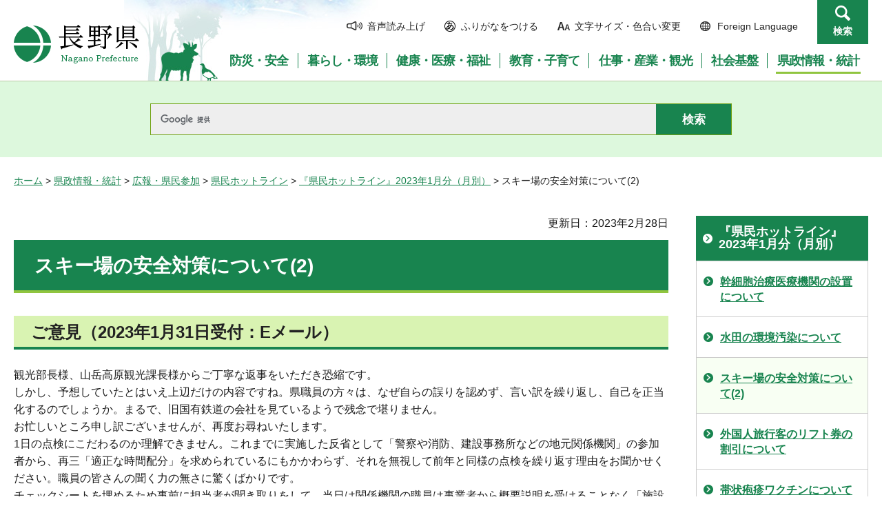

--- FILE ---
content_type: text/html
request_url: https://www-pref-nagano-lg-jp.cache.yimg.jp/koho/kensei/koho/hotline/202301/hot_2301-4.html
body_size: 7266
content:
<?xml version="1.0" encoding="utf-8"?>
<!DOCTYPE html PUBLIC "-//W3C//DTD XHTML 1.0 Transitional//EN" "http://www.w3.org/TR/xhtml1/DTD/xhtml1-transitional.dtd">
<html xmlns="http://www.w3.org/1999/xhtml" lang="ja" xml:lang="ja">
<head>
<meta http-equiv="Content-Type" content="text/html; charset=utf-8" />
<meta http-equiv="Content-Style-Type" content="text/css" />
<meta http-equiv="Content-Script-Type" content="text/javascript" />

<title>スキー場の安全対策について(2)／長野県</title>

<meta name="author" content="長野県" />
<meta name="viewport" content="width=device-width, maximum-scale=3.0" />
<meta name="format-detection" content="telephone=no" />
<link href="/shared/site_rn/style/default.css" rel="stylesheet" type="text/css" media="all" />
<link href="/shared/site_rn/style/layout.css" rel="stylesheet" type="text/css" media="all" />
<link href="/shared/templates/free_rn/style/edit.css" rel="stylesheet" type="text/css" media="all" />
<link href="/shared/site_rn/style/smartphone.css" rel="stylesheet" media="only screen and (max-width : 640px)" type="text/css" class="mc_css" />
<link href="/shared/site_rn/images/favicon/favicon.ico" rel="shortcut icon" type="image/vnd.microsoft.icon" />
<link href="/shared/site_rn/images/favicon/apple-touch-icon-precomposed.png" rel="apple-touch-icon-precomposed" />
<script type="text/javascript" src="/shared/site_rn/js/jquery.js"></script>
<script type="text/javascript" src="/shared/site_rn/js/setting.js"></script>
<script type="text/javascript" src="/shared/system/js/furigana/ysruby.js"></script>
<script type="text/javascript" src="/shared/js/readspeaker/ReadSpeaker.js?pids=embhl"></script>





<script type="text/javascript" src="/shared/js/ga.js"></script>
<script type="text/javascript" src="/shared/js/ga_social_tracking.js"></script>
</head>
<body class="format_free no_javascript">
<script type="text/javascript" src="/shared/site_rn/js/init.js"></script>
<div id="tmp_wrapper">
<noscript>
<p>このサイトではJavaScriptを使用したコンテンツ・機能を提供しています。JavaScriptを有効にするとご利用いただけます。</p>
</noscript>
<p><a href="#tmp_honbun" class="skip">本文へスキップします。</a></p>
<div id="tmp_hg">

<div id="tmp_header">
<div class="container">
<div id="tmp_hlogo">
<p><a href="/index.html"><span>長野県Nagano Prefecture</span></a></p>
</div>
<div id="tmp_means">
<ul id="tmp_hnavi">
	<li class="hnavi_sound"><a accesskey="L" href="//app-as.readspeaker.com/cgi-bin/rsent?customerid=9726&amp;lang=ja_jp&amp;readid=tmp_readcontents&amp;url=" onclick="readpage(this.href, 'tmp_readspeaker'); return false;" rel="nofollow" target="_blank"><span>音声読み上げ</span></a></li>
	<li class="hnavi_kana"><a data-contents="tmp_wrapper" href="javascript:void(0);" id="furigana">ふりがなをつける</a></li>
	<li class="hnavi_change"><a href="/moji/index.html"><span>文字サイズ・色合い変更</span></a></li>
	<li lang="en" xml:lang="en" class="hnavi_language"><a href="/government/index.html"><span>Foreign Language</span></a></li>
	<li class="hnavi_contact"><a href="/otoiawase/index.html"><span>お問い合わせ</span></a></li>
	<li class="hnavi_search"><a href="javascript:void(0)">検索</a></li>
</ul>
<div class="gnavi">
<ul>
	<li class="glist1"><a href="/bosaianzen/index.html"><span>防災・安全</span></a></li>
	<li class="glist2"><a href="/kurashi/index.html"><span>暮らし・環境</span></a></li>
	<li class="glist3"><a href="/kenko/index.html"><span>健康・医療・福祉</span></a></li>
	<li class="glist4"><a href="/kyoiku/index.html"><span>教育・子育て</span></a></li>
	<li class="glist5"><a href="/sangyo/index.html"><span>仕事・産業・観光</span></a></li>
	<li class="glist6"><a href="/infra/index.html"><span>社会基盤</span></a></li>
	<li class="glist7"><a href="/kensei/index.html"><span>県政情報・統計</span></a></li>
</ul>
</div>
</div>
</div>
<ul id="tmp_hnavi_s">
	<li id="tmp_hnavi_access"><a href="/zaikatsu/kensei/gaiyo/chousha/floor/index.html"><span class="icon">&nbsp;</span><span class="text">アクセス</span></a></li>
	<li id="tmp_hnavi_lmenu"><a href="javascript:void(0);"><span class="icon">&nbsp;</span><span class="text">メニュー</span></a></li>
	<li id="tmp_hnavi_rmenu"><a href="javascript:void(0);"><span class="icon">&nbsp;</span><span class="text">検索</span></a></li>
</ul>
<div id="tmp_sma_menu">
<div id="tmp_sma_lmenu" class="wrap_sma_sch">
<div class="sma_sch">
<div id="tmp_wrap_sma_lnavi">&nbsp;</div>
<p class="close_btn"><a href="javascript:void(0);"><span>閉じる</span></a></p>
</div>
</div>
<div id="tmp_sma_rmenu" class="wrap_sma_sch">
<div class="sma_sch">
<div id="tmp_wrap_sma_rnavi">
<div id="tmp_search_popup" class="rn_menu">
<div class="search_information">
<div class="container"><a href="javascript:void(0)" class="btn_close_top btn_close">閉じる</a></div>
<div class="panel_search search_content">
<div class="search_keyword">
<div class="form_search">
<div class="form_search_top">
<p class="search_title">キーワードから探す</p>
<a href="/koho/kensei/koho/homepage/kensaku.html" class="how_to_use">検索の使い方</a></div>
<div id="tmp_menu_search_inner" class="rn_search_inner">
<form action="/search/result.html" id="tmp_gsearch_menu" name="tmp_gsearch_menu">
<div id="tmp_gsearch_menu_inner2" class="rn_search_inner2">
<div class="wrap_sch_box">
<p class="sch_box"><input id="tmp_menu_query" name="q" size="31" title="サイト内検索" type="text" class="rn_query" /></p>
</div>
<div class="wrap_sch_btn">
<p class="sch_btn"><input id="tmp_menu_search_submit" name="sa" type="submit" value="検索" class="rn_search_submit" /></p>
<p id="tmp_sma_search_hidden"><input name="cx" type="hidden" value="015495834277161279722:k-gumiktbnm" /> <input name="ie" type="hidden" value="UTF-8" /> <input name="cof" type="hidden" value="FORID:9" /></p>
</div>
</div>
</form>
</div>
</div>
<div class="frequently_search">
<p class="search_title">よく検索されるキーワード</p>
<ul class="keyword_list">
	<li id="tmp_search_ajax"><a href="/search_keyword.html" id="tmp_search_ajax_href">よく検索されるキーワード</a></li>
</ul>
</div>
</div>
<div class="search_purpose_top">
<p class="search_title">目的から探す</p>
<ul class="purpose_list">
	<li>目的から探す</li>
</ul>
</div>
<a href="javascript:void(0)" class="btn_close_bottom btn_close">閉じる</a></div>
</div>
</div>
<p class="close_btn"><a href="javascript:void(0);"><span>閉じる</span></a></p>
</div>
</div>
</div>
</div>
</div>

<div id="tmp_wrap_header_search" class="wrap_rn_search">
<div id="tmp_header_search" class="container">
<div id="tmp_header_search_inner" class="rn_search_inner">
<form action="/search/result.html" id="tmp_gsearch_header" name="tmp_gsearch_header">
<div id="tmp_gsearch_header_inner2" class="rn_search_inner2">
<div class="wrap_sch_box">
<p class="sch_box"><input id="tmp_query" title="サイト内検索" name="q" size="31" type="text" class="rn_query" /></p>
</div>
<div class="wrap_sch_btn">
<p class="sch_btn"><input id="tmp_header_search_submit" name="sa" type="submit" value="検索" class="rn_search_submit" /></p>
<p id="tmp_menu_search_hidden">
	<input name="cx" type="hidden" value="015495834277161279722:k-gumiktbnm" />
	<input name="ie" type="hidden" value="UTF-8" />
	<input name="cof" type="hidden" value="FORID:9" />
</p>
</div>
</div>
</form>
</div>
</div>
</div>

</div>
<div id="tmp_pankuzu">
<p><a href="/index.html">ホーム</a> &gt; <a href="/kensei/index.html">県政情報・統計</a> &gt; <a href="/kensei/koho/index.html">広報・県民参加</a> &gt; <a href="/koho/kensei/koho/hotline/index.html">県民ホットライン</a> &gt; <a href="/koho/kensei/koho/hotline/202212/hot_2301.html">『県民ホットライン』2023年1月分（月別）</a> &gt; スキー場の安全対策について(2)</p>
</div>
<div id="tmp_wrap_main" class="column_rnavi">
<div id="tmp_main">
<div class="wrap_col_main">
<div class="col_main">
<p id="tmp_honbun" class="skip">ここから本文です。</p>
<div id="tmp_readspeaker" class="rs_preserve rs_skip"></div>
<div id="tmp_readcontents">

<p id="tmp_update">更新日：2023年2月28日</p>

<div id="tmp_contents">
<h1>スキー場の安全対策について(2)</h1>
<h2>ご意見（2023年1月31日受付：Eメール）</h2>
<p>観光部長様、山岳高原観光課長様からご丁寧な返事をいただき恐縮です。<br />
しかし、予想していたとはいえ上辺だけの内容ですね。県職員の方々は、なぜ自らの誤りを認めず、言い訳を繰り返し、自己を正当化するのでしょうか。まるで、旧国有鉄道の会社を見ているようで残念で堪りません。<br />
お忙しいところ申し訳ございませんが、再度お尋ねいたします。<br />
1日の点検にこだわるのか理解できません。これまでに実施した反省として「警察や消防、建設事務所などの地元関係機関」の参加者から、再三「適正な時間配分」を求められているにもかかわらず、それを無視して前年と同様の点検を繰り返す理由をお聞かせください。職員の皆さんの聞く力の無さに驚くばかりです。<br />
チェックシートを埋めるため事前に担当者が聞き取りをして、当日は関係機関の職員は事業者から概要説明を受けることなく「施設点検やコース滑走による点検など」を分担して、「効率的」な点検をするのですね。単に点検したという実績は残りますが、参加者が事業者からの聞き取りと実地の点検を行った上で、事業者との意見交換を行うといった「効果的」なパトロールは期待できないように思います。<br />
スキー技能検定や公的なパトロール資格を有する職員の参加を要請すべきですし、コース滑走についても上級者だけでなく、初級者の目線で点検することも大切だと思います。こういった点検こそが、「多様な視点から」の点検ではないでしょうか。限られた「目安」の時間では問題が確認できるとは思えませんし、ずさんな計画で点検をしてさらに追試となると事業者にとって迷惑この上ありません。相手の立場に立ってお仕事をなされるよう希望いたします。<br />
このスキー場安全対策パトロールを計画した担当課は、初級、中級者向けのコースがメインのスキー場だから、この程度の点検で十分だと舐めてかかっていると思わざるを得ません。スキー初心者が多く利用するスキー場だから、それにまつわるトラブルや事故が発生するのです。<br />
スキー場の利用者の多くはスキー・スノボを楽しんでおられますが、スキー修学旅行や地元のスキー教室の小・中学生のけが、初心者が誤って中級以上のバーンに入って立ち往生したり、コース脇のネットに突っ込んでもがく姿、午後の硬いバーンで転倒を繰り返した結果、腰が引けて滑れなくなってギャン泣きする子ども、それらに困惑する保護者の姿などを目にします。<br />
だからこそ、念入りな点検が必要だと思いませんか。どのように実施するのか、実施した結果をどのようにフォローしていかれるのかお聞かせください。<br />
<br />
スキー離れが言われ、当地では年々コースを滑走する人数が減っている様子を見るたびに、先行きが不安でたまりません。スキーの楽しさをもっとPRしていただき、スキー場が活性化するような真摯な取り組みをお願いします。</p>
<h2>回答（2023年2月7日回答）</h2>
<p>長野県観光部長の渡辺高秀と申します。<br />
「県民ホットライン」にお寄せいただいた「スキー場の安全対策」に関するご意見についてお答えいたします。<br />
スキー場の安全対策について重ねて貴重なご意見をいただきましてありがとうございました。<br />
改めてF地区観光客安全対策推進会議事務局を務めるB地域振興局商工観光課にも、実施状況等を確認した上で次のとおりご回答させていただきます。<br />
<br />
まず、時間配分につきましては、実行性が高い点検を実施するという観点から時間配分を含めた実施方法など常に見直しをしていくことは必要と認識しております。これまで会議の構成員から特段の意見はありませんでしたが、前回頂戴したご意見を踏まえ、パトロール実施の際にも、事務局から時間配分等について参加者にお聞きしたところご意見はございませんでした。大切な観点ですので、引き続き、関係者の皆様のご意見をしっかりお聞きし取り組んでまいります。<br />
次に、安全対策パトロール実施後のフォローにつきましては、当日点検後の意見交換で出された意見を、事務局がまとめ、関係機関やスキー場管理者と具体的な課題等を共有することにより、改善点など対策の強化や安全管理に対する意識の向上に努めているところです。<br />
今後も、より効果的な安全対策パトロールとなるよう、今回ご提案いただきました初級者の目線や専門家の参加などの点も参考にさせていただきながら、引き続き関係機関と連携して、県内外から訪れる観光客の皆様が安全にスキー等を楽しんでいただけるよう取り組んでまいります。<br />
最後に、スキー離れに関しては、訪れていただくきっかけづくりとして割引施策を実施するとともに、首都圏や中京圏など全国にスキー等の楽しさや冬の魅力発信のプロモーションも展開しているところです。長野県にとってスキーなどスノーアクティビティは冬の重要な観光資源です。今後、スキー場への支援のあり方などについても検討してまいります。<br />
<br />
以上、ご意見への回答とさせていただきますが、ご不明な点がございましたら、山岳高原観光課長小林伸行、担当：山岳高原観光係までご連絡くださいますようお願い申し上げます。</p>
<p>【問合せ先：観光部/山岳高原観光課/山岳高原観光係/電話026-235-7250/メールmt-tourism（あっとまーく）pref.nagano.lg.jp】</p>
<p>&nbsp;</p>
<p dir="ltr" style="text-align: right;">（分野別：商業・工業・観光）（月別：2023年1月）2022000973</p>
<p dir="ltr" style="text-align: right;">&nbsp;</p>
<div class="col2">
			<div class="col2L">
			<ul class="box_btn">
				<li><a href="/koho/kensei/koho/hotline/index.html">『県民ホットライン』トップ</a></li>
				<li><a href="/koho/kensei/koho/hotline/bunrui_list.html">分野別リストへ</a></li>
				<li><a href="/koho/kensei/koho/hotline/202212/hot_2301.html">月別リスト（2023年1月）へ</a></li>
			</ul>
			</div>
			<div class="col2R">&nbsp;</div>
</div>
</div>
<div class="rs_skip">
</div>
<div id="tmp_inquiry">
<div id="tmp_inquiry_ttl">
<p>お問い合わせ</p>
</div>
<div id="tmp_inquiry_cnt">
<form method="post" action="https://www.pref.nagano.lg.jp/cgi-bin/simple_faq/form.cgi">
<div class="inquiry_parts">
<p>
企画振興部広報・共創推進課</p>
<p>電話番号：026-235-7110</p>
<p>ファックス：026-235-7026</p>
<p><input type="submit" value="お問い合わせフォーム" class="inquiry_btn" /></p>
</div>
<p>
<input type="hidden" name="code" value="010020027" />
<input type="hidden" name="dept" value="8840:9172:8591:9172:5271:9255:9421:8342:8425:3777:9089:8010:8508:8010:9089:9172:3777:8923:8508:3777:8757:9255" />
<input type="hidden" name="page" value="/koho/kensei/koho/hotline/202301/hot_2301-4.html" />
<input type="hidden" name="ENQ_RETURN_MAIL_SEND_FLG" value="0" />
<input type="hidden" name="publish_ssl_flg" value="1" />
</p>
</form>
</div>
</div>
</div>

<div id="tmp_feedback">
<div id="tmp_feedback_ttl">
<p>より良いウェブサイトにするためにみなさまのご意見をお聞かせください</p>
</div>
<div id="tmp_feedback_cnt">
<form id="feedback" method="post" action="/cgi-bin/feedback/feedback.cgi">
    <p><input type="hidden" name="page_id" value="115306" /> <input type="hidden" name="page_title" value="スキー場の安全対策について(2)" /> <input type="hidden" name="page_url" value="https://www.pref.nagano.lg.jp/koho/kensei/koho/hotline/202301/hot_2301-4.html" /> <input type="hidden" name="item_cnt" value="2" /></p>
    <fieldset><legend>このページの情報は役に立ちましたか？</legend>
    <p><input id="que1_1" type="radio" name="item_1" value="役に立った" /> <label for="que1_1">1：役に立った</label></p>
    <p><input id="que1_2" type="radio" name="item_1" value="ふつう" /> <label for="que1_2">2：ふつう</label></p>
    <p><input id="que1_3" type="radio" name="item_1" value="役に立たなかった" /> <label for="que1_3">3：役に立たなかった</label></p>
    </fieldset>
    <p><input type="hidden" name="label_1" value="質問：このページの情報は役に立ちましたか？" /> <input type="hidden" name="nes_1" value="0" /> <input type="hidden" name="img_1" /> <input type="hidden" name="img_alt_1" /> <input type="hidden" name="mail_1" value="0" /> </p>
    <fieldset><legend>このページの情報は見つけやすかったですか？</legend>
    <p><input id="que2_1" type="radio" name="item_2" value="見つけやすかった" /> <label for="que2_1">1：見つけやすかった</label></p>
    <p><input id="que2_2" type="radio" name="item_2" value="ふつう" /> <label for="que2_2">2：ふつう</label></p>
    <p><input id="que2_3" type="radio" name="item_2" value="見つけにくかった" /> <label for="que2_3">3：見つけにくかった</label></p>
    </fieldset>
    <p><input type="hidden" name="label_2" value="質問：このページの情報は見つけやすかったですか？" /> <input type="hidden" name="nes_2" value="0" /> <input type="hidden" name="img_2" /> <input type="hidden" name="img_alt_2" /> <input type="hidden" name="mail_2" value="0" /> </p>
    <p class="submit"><input type="submit" value="送信" /></p>
</form>
</div>
</div>

</div>
</div>
<div class="wrap_col_rgt_navi">
<div class="col_rgt_navi">

<div id="tmp_lnavi">
<div id="tmp_lnavi_ttl">
<p><a href="/koho/kensei/koho/hotline/202212/hot_2301.html">『県民ホットライン』2023年1月分（月別）</a></p>
</div>
<div id="tmp_lnavi_cnt">
<ul>
<li><a href="/koho/kensei/koho/hotline/202301/hot_2301-2.html">幹細胞治療医療機関の設置について</a></li>
<li><a href="/koho/kensei/koho/hotline/202301/hot_2301-3.html">水田の環境汚染について</a></li>
<li><a href="/koho/kensei/koho/hotline/202301/hot_2301-4.html">スキー場の安全対策について(2)</a></li>
<li><a href="/koho/kensei/koho/hotline/202301/hot_2301-5.html">外国人旅行客のリフト券の割引について</a></li>
<li><a href="/koho/kensei/koho/hotline/202301/hot_2301-6.html">帯状疱疹ワクチンについて</a></li>
<li><a href="/koho/kensei/koho/hotline/202301/hot_2301-7.html">長野県下の鉄道に関する提言について</a></li>
<li><a href="/koho/kensei/koho/hotline/202301/hot_2301-8.html">青年の交流の場について</a></li>
<li><a href="/koho/kensei/koho/hotline/202301/hot_2301-9.html">スキー場の安全対策について</a></li>
<li><a href="/koho/kensei/koho/hotline/202301/hot_2301-10.html">杉木植え替えのお願いについて</a></li>
<li><a href="/koho/kensei/koho/hotline/202301/hot_2301-11.html">信州割スペシャル観光クーポンの取り扱いについて</a></li>
<li><a href="/koho/kensei/koho/hotline/202301/hot_2301-12.html">意見箱について</a></li>
<li><a href="/koho/kensei/koho/hotline/202301/hot_2301-1.html">不登校支援について</a></li>
</ul>
</div>
</div>
<ul class="rnavi_btn">
	<li><a href="https://www.go-nagano.net/" target="_blank"><img alt="GoNAGANOバナー冬" src="/library_images/rnavi_b2.jpg" /></a></li>
	<li><a href="https://denwa-relay-service.jp/web_inquiry/?token=wzglneAGC3prhYO6Tt92yfRvNoaqIP" target="_blank"><img alt="電話リレーサービス手話で電話" src="/library_images/rnavi_shuwa.png" /></a></li>
</ul>
<ul class="rnavi_list_btn">
	<li class="rnavi_event"><a href="/koho/event_info.html" class="icon_calendar">イベント情報</a></li>
</ul>

</div>
</div>
</div>
</div>

<div id="tmp_footer">
<div class="container">
<div class="footer_cnt">
<address>
<p><span class="title">長野県庁</span>法人番号1000020200000</p>
<p>〒380-8570 <br />
長野県長野市大字南長野字幅下692-2　</p>
<p>電話：026-232-0111（代表）</p>
</address>
</div>
<ul class="fnavi">
    <li><a href="/koho/kensei/koho/homepage/riyo.html" class="arrow_r_gr">このサイトの考え方</a> </li>
    <li><a href="/accessibility/index.html" class="arrow_r_gr">ウェブアクセシビリティ方針</a> </li>
    <li><a href="/koho/kensei/koho/homepage/kojinjoho.html" class="arrow_r_gr">個人情報について</a> </li>
    <li><a href="/sitemap.html" class="arrow_r_gr">サイトマップ</a> </li>
    <li><a href="/koho/kensei/shichoson/link/index.html" class="arrow_r_gr">リンク集</a> </li>
    <li><a href="/koho/kensei/koho/homepage/link.html" class="arrow_r_gr">リンクについて</a> </li>
    <li><a href="/zaikatsu/kensei/gaiyo/chousha/floor/index.html" class="arrow_r_gr">県庁フロア・アクセス案内</a> </li>
    <li><a href="/otoiawase/index.html" class="arrow_r_gr">お問い合わせ</a> </li>
</ul>
<div class="pnavi">
<p class="ptop"><a href="#tmp_header"><span>ページの先頭へ戻る</span></a></p>
</div>
</div>
<p lang="en" xml:lang="en" class="copyright">Copyright &copy; Nagano Prefecture. <br />
All Rights Reserved.</p>
</div>

</div>
<script type="text/javascript" src="/shared/js/dropdownmenu.js"></script>
<script type="text/javascript" src="/shared/site_rn/js/function.js"></script>
<script type="text/javascript" src="/shared/site_rn/js/main.js"></script>
</body>
</html>
